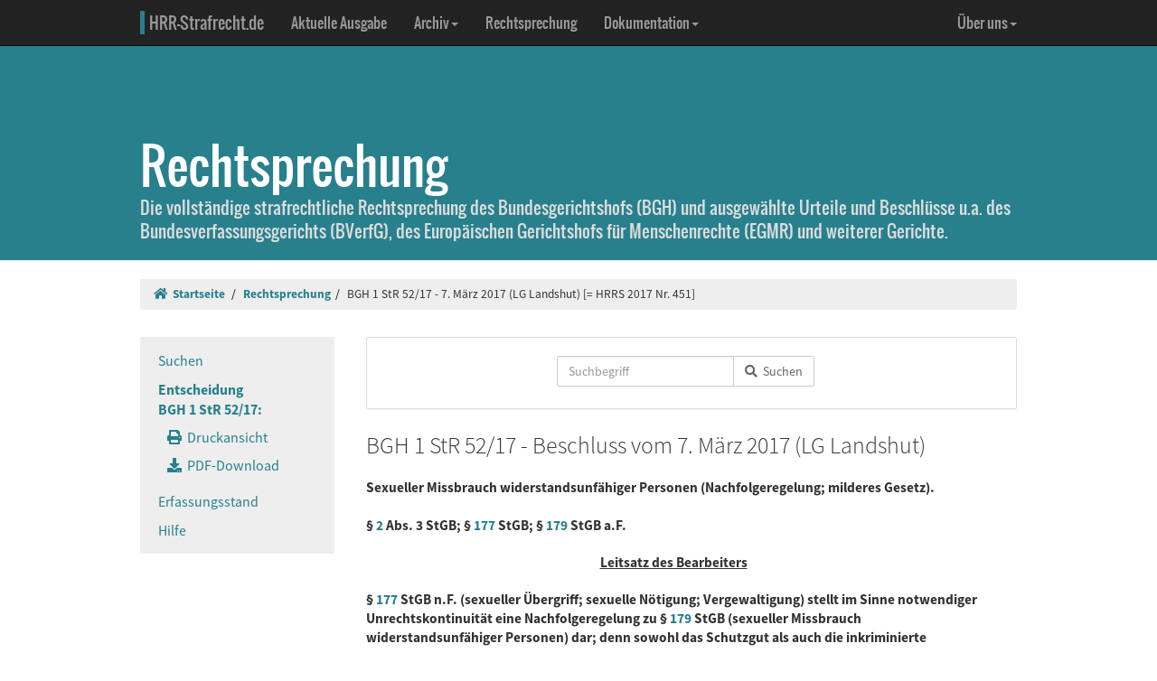

--- FILE ---
content_type: text/html; charset=UTF-8
request_url: https://www.hrr-strafrecht.de/hrr/1/17/1-52-17.php
body_size: 4651
content:
<!DOCTYPE html>
<html lang="de">
<head>
	<meta name="viewport" content="width=device-width, initial-scale=1.0" />
	<meta http-equiv="Content-Type" content="text/html;charset=UTF-8">
	<link rel="canonical" href="https://www.hrr-strafrecht.de/hrr/1/17/1-52-17.php" />
	<title>BGH 1 StR 52/17 - 7. März 2017 (LG Landshut) &middot; hrr-strafrecht.de</title>
	<meta name="keywords" content="Sexueller Missbrauch widerstandsunfähiger Personen Nachfolgeregelung, milderes Gesetz." />
	<!-- Bootstrap -->
	<link href="/hrr/_css/bootstrap.min.css" rel="stylesheet" type="text/css" />
	<!-- Eigene Anpassungen -->
	<link href="/hrr/_css/jquery-ui.min.css" rel="stylesheet" type="text/css" />
	<link href="/hrr/_css/hrrs.min.css" rel="stylesheet" type="text/css" />
	<link href="/favicon.ico" rel="shortcut icon" />
	<link href="/hrr/rss.php" rel="alternate" type="application/rss+xml" title="Aktuelle News von hrr-strafrecht.de" />
</head>
<body data-spy="scroll" data-target="#seitennavigation">
<header class="navbar navbar-default navbar-inverse navbar-static-top" role="navigation">
	<div class="container">
	<!-- Brand and toggle get grouped for better mobile display -->
		<div class="navbar-header">
			<button type="button" class="navbar-toggle" data-toggle="collapse" data-target="#navbar-main">
			<span class="sr-only">Navigation ausblenden</span>
			<span class="icon-bar"></span>
			<span class="icon-bar"></span>
			<span class="icon-bar"></span>
			</button>
			<a class="navbar-brand" href="/hrr/"><span style="border-left: 5px solid #28808d; padding-left: 5px">HRR-Strafrecht.de</span></a>
		</div>
		<!-- Collect the nav links, forms, and other content for toggling -->
		<div class="collapse navbar-collapse" id="navbar-main">
			<ul class="nav navbar-nav">
				<li><a href="/hrr/archiv/aktuell.php">Aktuelle Ausgabe</a></li>
				<li class="dropdown">
				  <a href="#" class="dropdown-toggle" data-toggle="dropdown">Archiv<b class="caret"></b></a>
				  <ul class="dropdown-menu">
					<li><a href="/hrr/archiv/">Übersicht</a></li>
					<li class="divider"></li>
					<li><a href="/hrr/archiv/ausgaben.php">HRRS-Ausgaben</a></li>
					<li><a href="/hrr/archiv/aufsaetze.php">Aufsätze und Anmerkungen (mit Volltextsuche)</a></li>
					<li><a href="/hrr/archiv/index.php#monographien">Monographien</a></li>
					</ul>
				</li>
				<li><a href="/hrr/db/">Rechtsprechung</a></li>
				<li class="dropdown">
				  <a href="#" class="dropdown-toggle" data-toggle="dropdown">Dokumentation<b class="caret"></b></a>
				  <ul class="dropdown-menu">
					<li><a href="/hrr/doku/">Die Idee</a></li>
					<li class="divider"></li>
					<li><a href="/hrr/doku/verfahren.php">Verfahrensdokumentationen</a></li>
					<li><a href="/hrr/doku/einzeldokumente.php">Einzeldokumente</a></li>
					</ul>
				</li>
			</ul>
			<ul class="nav navbar-nav navbar-right">
				<li class="dropdown">
				  <a href="#" class="dropdown-toggle" data-toggle="dropdown">Über uns<b class="caret"></b></a>
				  <ul class="dropdown-menu">
					<li><a href="/hrr/ueber/">Unser Konzept</a></li>
					<li><a href="/hrr/ueber/unterstuetzen.php">HRRS unterstützen</a></li>
					<li class="divider"></li>
					<li><a href="/hrr/ueber/hrrs-zitieren.php">HRRS zitieren</a></li>
					<li><a href="/hrr/ueber/publizieren.php">Publizieren</a></li>
					<li><a href="/hrr/ueber/redaktionelle-richtlinien.php">Redaktionelle Richtlinien</a></li>
					<li><a href="/hrr/ueber/redaktion.php">Redaktion</a></li>
					<li class="divider"></li>
					<li><a href="/hrr/ueber/kontakt.php">Kontakt</a></li>
					<li><a href="/hrr/ueber/impressum.php">Impressum</a></li>
					<li><a href="/hrr/ueber/privacy.php">Datenschutz</a></li>
					</ul>
				</li>
			</ul>
		</div>
	</div>
</header>
<div class="page-header hidden-print">
    <div class="container">
        <h1><br />Rechtsprechung <small class="visible-print">(hrr-strafrecht.de)</small></h1>
		<p>Die vollständige strafrechtliche Rechtsprechung des Bundesgerichtshofs (BGH) und ausgewählte Urteile und Beschlüsse u.a. des Bundesverfassungsgerichts (BVerfG), des Europäischen Gerichtshofs für Menschenrechte (EGMR) und weiterer Gerichte.</p>
    </div>
</div>

<div class="container hidden-print">
	<ol class="breadcrumb">
		<li><a href="/hrr/"><i class="fas fa-home"></i>&nbsp;&nbsp;Startseite</a></li>
	<li><a href="/hrr/db/index.php" title="Rechtsprechungssuche">Rechtsprechung</a></li><li>BGH 1 StR 52/17 - 7. März 2017 (LG Landshut) [= HRRS 2017 Nr. 451]</li>	</ol>
</div>

<div class="container docs-container">
	<div class="row">
	<div class="col-md-3">
		<div class="sidebar hidden-print" role="complementary">
			<ul class="nav sidenav affix-top" data-spy="affix" data-offset-top="325" id="seitennavigation">
						<li><a href="/hrr/db/index.php" target="_parent" title="Suchseite">Suchen</a></li>
			<li class="active"><a href="/hrr/1/17/1-52-17.php" target="_parent">Entscheidung<br />BGH 1 StR 52/17:</a>
			<ul class="nav">
				<li><a href="/hrr/1/17/1-52-17.php?view=print" title="Druckfähige Version anzeigen."><i class="fas fa-print"></i>&nbsp;&nbsp;Druckansicht</a></li>
				<li><a href="https://www.hrr-strafrecht.de/hrr/1/17/1-52-17.pdf" target="_parent" title="Entscheidung als PDF-Datei herunterladen..."><i class="fas fa-download"></i>&nbsp;&nbsp;PDF-Download</a></li>				</ul></li>
				<li><a href="/hrr/db/status.php" target="_parent" title="Den Erfassungsstand der Datenbank anzeigen...">Erfassungsstand</a></li>
				<li><a href="/hrr/db/hilfe.php" target="_parent" title="Hilfe zur Datenbankabfrage...">Hilfe</a></li>
			</ul>
		</div>
	</div>

<!-- Inhalt -->
<div class="col-md-9" id="inhalt_es">

<!-- Suchformular -->
<div class="panel panel-default entschform hidden-print">
<form method="get" action="/hrr/db/abfrage.php" class="form-inline" role="form">
	<input type="hidden" name="verknuepfung" value="und" />
	<input type="hidden" name="sortieren" value="relevanz" />
	<input type="hidden" name="sortrichtung" value="ab" />
	<input type="hidden" name="leitsatz" value="nein" />
	<div class="form-group entschinput">
		<div class="input-group">
			<input type="text" id="entschvolltext" name="volltext" class="form-control" placeholder="Suchbegriff" />
			<span class="input-group-btn">
				<button class="btn btn-default" type="submit"><i class="fas fa-search"></i>&nbsp;&nbsp;Suchen</button>
			</span>
		</div>
	</div>
	<div class="form-group" style="margin-left:10px">
	<div class="checkbox">
					</div>
	</div>
</form>
</div>

<!-- Kopf für Druckversion -->
<div id="druck_kopf" class="visible-print">
    <h1>hrr-strafrecht.de - Rechtsprechungsübersicht</h1>
    <hr class="linie" />
    <p><b>HRRS-Nummer:</b> HRRS 2017 Nr. 451</p>    <p><b>Bearbeiter:</b> Karsten Gaede/Marc-Philipp Bittner</p>
    <p><b>Zitiervorschlag:</b> BGH, 1 StR 52/17, Beschluss v. 07.03.2017, HRRS 2017 Nr. 451</p>
    <hr class="linie" />
</div>




<h2>BGH 1 StR 52/17 - Beschluss vom 7. März 2017 (LG Landshut)</h2>

<h3>Sexueller Missbrauch widerstandsunfähiger Personen (Nachfolgeregelung; milderes Gesetz).
<br />
<br />
§ <a href="http://dejure.org/gesetze/StGB/2.html" class="tooltip" title="dejure.org:|&sect; 2 StGB: Zeitliche Geltung">2</a> Abs. 3 StGB; § <a href="http://dejure.org/gesetze/StGB/177.html" class="tooltip" title="dejure.org:|&sect; 177 StGB: Sexueller &Uuml;bergriff; sexuelle N&ouml;tigung; Vergewaltigung">177</a> StGB; § <a href="http://dejure.org/gesetze/StGB/179.html" class="tooltip" title="dejure.org:|&sect; 179 StGB: (weggefallen)">179</a> StGB a.F.</h3>

<h3 class="zu">Leitsatz des Bearbeiters</h3>

<h3>§ <a href="http://dejure.org/gesetze/StGB/177.html" class="tooltip" title="dejure.org:|&sect; 177 StGB: Sexueller &Uuml;bergriff; sexuelle N&ouml;tigung; Vergewaltigung">177</a> StGB n.F. (sexueller Übergriff; sexuelle Nötigung; Vergewaltigung) stellt im Sinne notwendiger Unrechtskontinuität eine Nachfolgeregelung zu § <a href="http://dejure.org/gesetze/StGB/179.html" class="tooltip" title="dejure.org:|&sect; 179 StGB: (weggefallen)">179</a> StGB (sexueller Missbrauch widerstandsunfähiger Personen) dar; denn sowohl das Schutzgut als auch die inkriminierte Angriffsrichtung sind unverändert geblieben.</h3>

<h3 class="zu">Entscheidungstenor</h3>

<blockquote>Die Revision des Angeklagten gegen das Urteil des Landgerichts Landshut vom 26. Oktober 2016 wird als unbegründet verworfen (§ <a href="http://dejure.org/gesetze/StPO/349.html" class="tooltip" title="dejure.org:|&sect; 349 StPO: Entscheidung ohne Hauptverhandlung durch Beschluss">349</a> Abs. 2 StPO).
<br />
<br />
Der Beschwerdeführer hat die Kosten des Rechtsmittels zu tragen.</blockquote>

<h3 class="zu">Gründe</h3>

<div class="rn"><a id="1">1</a></div>

<p>Der Schuldspruch auch wegen sexuellen Missbrauchs widerstandsunfähiger Personen nach § <a href="http://dejure.org/gesetze/StGB/179.html" class="tooltip" title="dejure.org:|&sect; 179 StGB: (weggefallen)">179</a> StGB aF ist im Ergebnis rechtlich nicht zu beanstanden. Zwar wurde die Vorschrift des sexuellen Missbrauchs widerstandsunfähiger Personen (§ <a href="http://dejure.org/gesetze/StGB/179.html" class="tooltip" title="dejure.org:|&sect; 179 StGB: (weggefallen)">179</a> StGB) mit Gesetz zur Verbesserung des Schutzes der sexuellen Selbstbestimmung vom 4. November 2016 (<a href="http://dejure.org/BGBl/BGBl.%202016%20I,%202460" class="tooltip" title="dejure.org:|BGBl. I 2016 S. 2460">BGBl. 2016 I, 2460</a>), das am 10. November 2016 in Kraft trat, nach Verkündung des Urteils des Landgerichts Landshut vom 26. Oktober 2016 aufgehoben. Dies ist im Revisionsverfahren gemäß § <a href="http://dejure.org/gesetze/StPO/354a.html" class="tooltip" title="dejure.org:|&sect; 354a StPO: Entscheidung bei Gesetzes&auml;nderung">354a</a> StPO, § <a href="http://dejure.org/gesetze/StGB/2.html" class="tooltip" title="dejure.org:|&sect; 2 StGB: Zeitliche Geltung">2</a> Abs. 3 StGB zu beachten. Jedoch ist § <a href="http://dejure.org/gesetze/StGB/179.html" class="tooltip" title="dejure.org:|&sect; 179 StGB: (weggefallen)">179</a> StGB aF gleichzeitig in § <a href="http://dejure.org/gesetze/StGB/177.html" class="tooltip" title="dejure.org:|&sect; 177 StGB: Sexueller &Uuml;bergriff; sexuelle N&ouml;tigung; Vergewaltigung">177</a> StGB eingefügt worden, wodurch das Verhalten des Angeklagten auch weiterhin unter Strafe gestellt ist. § <a href="http://dejure.org/gesetze/StGB/177.html" class="tooltip" title="dejure.org:|&sect; 177 StGB: Sexueller &Uuml;bergriff; sexuelle N&ouml;tigung; Vergewaltigung">177</a> StGB nF (sexueller Übergriff; sexuelle Nötigung; Vergewaltigung) stellt im Sinne notwendiger Unrechtskontinuität eine Nachfolgeregelung zu § <a href="http://dejure.org/gesetze/StGB/179.html" class="tooltip" title="dejure.org:|&sect; 179 StGB: (weggefallen)">179</a> StGB dar; denn sowohl das Schutzgut als auch die inkriminierte Angriffsrichtung sind unverändert geblieben. Die Taten des Angeklagten konnten, da das jetzt geltende Recht nicht das mildere Gesetz ist (§ <a href="http://dejure.org/gesetze/StGB/2.html" class="tooltip" title="dejure.org:|&sect; 2 StGB: Zeitliche Geltung">2</a> Abs. 3 StGB), weiter nach § <a href="http://dejure.org/gesetze/StGB/179.html" class="tooltip" title="dejure.org:|&sect; 179 StGB: (weggefallen)">179</a> StGB aF strafrechtlich geahndet werden.</p>

<div class="col-xs-offset-4 col-md-offset-4"><p class="text-right"><small><b>HRRS-Nummer:</b> HRRS 2017 Nr. 451</small></p>

<p class="text-right"><small><b>Externe Fundstellen:</b> NStZ 2017, 407; StV 2018, 236</small></p>

<p class="text-right"><small><b>Bearbeiter:</b> Karsten Gaede/Marc-Philipp Bittner</small></p>

</div>	</div>
	</div>
</div>

<footer class="hidden-print">
<div class="container">
	<div class="row">
		<div class="col-md-8">
			<div class="form-group">
				<a class="btn btn-default" style="width:110px; text-align:left;font-size: 1em;padding:3px 10px 3px 10px;margin-right:10px" href="https://facebook.com/sharer/sharer.php?u=www.hrr-strafrecht.de/hrr/1/17/1-52-17.php">
					<i class="fab fa-facebook" style="color:#3b5998;"></i>&nbsp;&nbsp;<b>teilen</b>
				</a>
				<a class="btn btn-default" style="width:110px; text-align:left;font-size: 1em;padding:3px 10px 3px 10px;margin-right:10px" href="https://www.linkedin.com/shareArticle?mini=true&url=www.hrr-strafrecht.de/hrr/1/17/1-52-17.php">
					<i class="fab fa-linkedin" style="color:#0e76a8;"></i>&nbsp;&nbsp;<b>teilen</b>
				</a>
				<a class="btn btn-default" style="width:110px; text-align:left;font-size: 1em; padding:3px 10px 3px 10px;margin-right:10px" href="https://www.xing.com/spi/shares/new?url=www.hrr-strafrecht.de/hrr/1/17/1-52-17.php">
					<i class="fab fa-xing" style="color:#126567;"></i>&nbsp;&nbsp;<b>teilen</b>
				</a>
			</div>
		</div>
		<div class="col-md-8">
			<p><small>Ein Service der <a href="http://www.strate.net/">Rechtsanwaltskanzlei Strate und Kollegen</a>, Hamburg.</small></p>
			<p><small><a href="/hrr/ueber/impressum.php">Impressum</a> &middot; <a href="/hrr/ueber/kontakt.php">Kontakt</a> &middot; <a href="/hrr/ueber/privacy.php">Datenschutz</a></small></p>
		</div>
	</div>
</div>
</footer>



<script src="/hrr/_js/jquery.js" type="text/javascript"></script>
<!-- Bootstrap selbst konfiguriert ohne Tooltip -->
<script src="/hrr/_js/bootstrap.min.js" type="text/javascript"></script>
<script src="/hrr/_js/hrrs.min.js" type="text/javascript"></script>
<script src="/hrr/_js/jquery-ui.min.js" type="text/javascript"></script>
<script type="text/javascript">
    $(function() {
		function escapeHtml(str) {
			return String(str)
				.replace(/&/g, "&amp;")
				.replace(/</g, "&lt;")
				.replace(/>/g, "&gt;")
				.replace(/\"/g, "&quot;")
				.replace(/'/g, "&#39;");
		}
		AutoWort( '#frontvolltext', 'frontent', $( "#frontvolltext" ).width() + 30 );
		AutoWort( '#frontaufsatz', 'frontauf', $( "#frontaufsatz" ).width() + 30 );
		AutoWort( '#erwvolltext', 'ent', $( "#erwvolltext" ).width() + 30 );
		AutoWort( '#erwkurzbeschreibung', 'ent', $( "#erwkurzbeschreibung" ).width() + 30 );
		AutoWort( '#erwnorm', 'entnorm', $( "#erwnorm" ).width() + 30 );
		AutoWort( '#erwaz', 'entaz', $( "#erwaz" ).width() + 30 );
		AutoWort( '#stvolltext', 'ent', $( "#stvolltext" ).width() + 30 );
		AutoWort( '#entschvolltext', 'ent', $( "#entschvolltext" ).width() + 30 );
		AutoWort( '#aufsatz', 'auf', $( "#aufsatz" ).width() + 30 );
		DateFormat( "#datvon", "#datbis", "minDate" );
		DateFormat( "#datbis", "#datvon", "maxDate" );
		$( document ).tooltip({ items: "[title]", content: function() { var element = $( this ); if ( element.is( "a" ) && element.hasClass("tooltip")) { $txttip = element.attr( "title" ).split("|"); var tipTitle = escapeHtml($txttip[0] || ""); var tipBody = escapeHtml($txttip[1] || ""); return '<a href="javascript:$(\'.ipadTooltip\').tooltip(\'close\')" class="ipadTooltip"><strong style="background:#0c6f7e; color:#fff; padding:3pt; border-radius:2px; display:block">' + tipTitle + '</strong>' + '<div style="padding:3pt; color:#333;">' + tipBody + '</div></a>'; } } });
    });
</script>
<!-- Matomo -->
<script>
  var _paq = window._paq = window._paq || [];
  /* tracker methods like "setCustomDimension" should be called before "trackPageView" */
  _paq.push(["setCookieDomain", "*.www.hrr-strafrecht.de"]);
  _paq.push(["setDomains", ["*.www.hrr-strafrecht.de"]]);
  _paq.push(['trackPageView']);
  _paq.push(['enableLinkTracking']);
  (function() {
    var u="https://statistik.hrr-strafrecht.de/";
    _paq.push(['setTrackerUrl', u+'matomo.php']);
    _paq.push(['setSiteId', '3']);
    var d=document, g=d.createElement('script'), s=d.getElementsByTagName('script')[0];
    g.async=true; g.src=u+'matomo.js'; s.parentNode.insertBefore(g,s);
  })();
</script>
<noscript><p><img src="https://statistik.hrr-strafrecht.de/matomo.php?idsite=3&amp;rec=1" style="border:0;" alt="" /></p></noscript>
<!-- End Matomo Code -->
</body>
</html>

